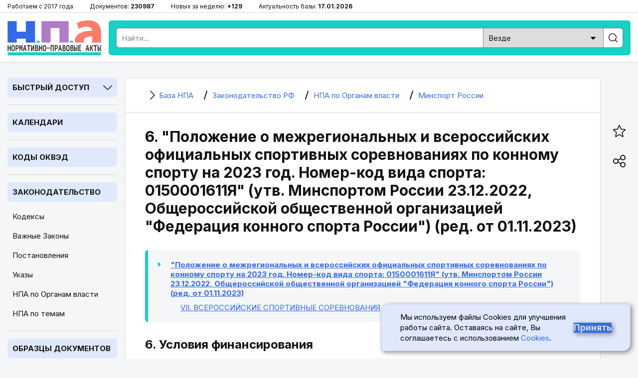

--- FILE ---
content_type: text/html; charset=utf-8
request_url: https://bazanpa.ru/minsport-rossii-polozhenie-ot23122022-h5943485/7/6/
body_size: 9235
content:
<!DOCTYPE html>
<html lang="ru">

<head>
<meta charset="UTF-8" />
<title>
        6. Условия финансирования [&quot;Положение о межрегиональных и всероссийских официальных спортивных соревнованиях по конному спорту на 2023 год. Номер-код вида спорта: 0150001611Я&quot; (утв. Минспортом России 23.12.2022, Общероссийской общественной организацией &quot;Федерация конного спорта России&quot;) (ред. от 01.11.2023)]
        - последняя редакция | База НПА
    </title>
<meta name="description" content="6. Условия финансирования | 1. Минспорт России осуществляет финансовое обеспечение спортивных соревнований в соответствии с Порядком финансирования за счет" />

<meta name="viewport" content="width=device-width, height=device-height, initial-scale=1.0, user-scalable=1, minimum-scale=1.0, maximum-scale=5.0">
<link rel="stylesheet" href="/static/css/staticcss.css" />

<link rel="preconnect" href="https://fonts.gstatic.com" crossorigin>
<link rel="preload" as="style" href="https://fonts.googleapis.com/css2?family=Inter:wght@400;700&display=swap">

<link href="https://fonts.googleapis.com/css2?family=Inter:wght@400;700&display=swap" rel="stylesheet" media="print" onload="this.media='all'">



<link rel="shortcut icon" href="/static/images/favicon.ico" type="image/x-icon" />

<meta name="mobile-web-app-capable" content="yes">
<meta name="apple-touch-fullscreen" content="yes">

<link rel="canonical" href="https://bazanpa.ru/minsport-rossii-polozhenie-ot23122022-h5943485/7/6/" />


<meta property="og:locale" content="ru_RU" />
<meta property="og:type" content="website" />
<meta property="og:title" content="6. Условия финансирования" />
<meta property="og:description" content="" />
<meta property="og:url" content="https://bazanpa.ru/minsport-rossii-polozhenie-ot23122022-h5943485/7/6/" />
<meta property="og:site_name" content="База нормативно-правовых и образцов документов" />
<meta property="og:image" content="/static/images/staticshare.png" />
<meta property="og:image:width" content="1200">
<meta property="og:image:height" content="630">
<meta property="vk:image" content="/static/images/staticshare.png" />




</head>

<body class="page template__struct-element-leaf">


<div class="preheader">
	<div class="wrapper">
		<ul>
			<li>Работаем с 2017 года</li>
			<li>Документов: <span>230987</span></li>
			<li>Новых за неделю: <span>+129</span></li>
			<li>Актуальность базы: <span>17.01.2026</span></li>
		</ul>
	</div>
</div>

<header>
	<div class="wrapper sb-slide">
		<div class="menu_mobile sb-toggle-left"><span></span></div>
		<div class="logo"><a href="/" title="На главную"></a></div>
		<div class="searchform">
			<!--noindex--><div class="search">
				<form action="/search/" type="get" method="get">
					<div class="search_input"><input type="text" name="search_query" id="id_search_query_mobile" placeholder="Найти..." maxlength="255" required="" autocomplete="off"></div>
					<div class="search_select">
                        <label>
                            <select name="search_root_category" id="id_search_root_category_mobile">
                                <option value="" selected="">Везде</option>
                                <option value="zakonodatelstvo">по Законодательству</option>
                                <option value="obrazcy">по Образцам документов</option>
                                <option value="sudpraktika">по Судпрактике</option>
                            </select>
                        </label>
                    </div>
					<div class="search_button"><label><input type="submit" value=""></label></div>
				</form>
			</div><!--/noindex-->
		</div>
		<div class="search_mobile"><span></span></div>
	</div>
</header>

<main>
	<div class="wrapper">
		<nav class="left sb-slidebar sb-left">
            <div class="block block__slug_law-navigator block__width_short block__region_sidebar1">
    <div class="block__title"><span>Быстрый доступ</span><i></i></div>
    <div class="block__content">
        <input type="text" name="statya_num" class="law-navigator__statya_num_field" placeholder="Укажите номер статьи..." maxlength="15">
        <table class="law-navigator__numpad"><tbody><tr><td class="numkey"><button type="button" name="numkey" value="1">1</button></td><td class="numkey"><button type="button" name="numkey" value="2">2</button></td><td class="numkey"><button type="button" name="numkey" value="3">3</button></td></tr><tr><td class="numkey"><button type="button" name="numkey" value="4">4</button></td><td class="numkey"><button type="button" name="numkey" value="5">5</button></td><td class="numkey"><button type="button" name="numkey" value="6">6</button></td></tr><tr><td class="numkey"><button type="button" name="numkey" value="7">7</button></td><td class="numkey"><button type="button" name="numkey" value="8">8</button></td><td class="numkey"><button type="button" name="numkey" value="9">9</button></td></tr><tr><td class="ctrlkey"><button type="button" name="ctrlkey" value="DEL">DEL</button></td><td class="numkey"><button type="button" name="numkey" value="0">0</button></td><td class="numkey"><button type="button" name="numkey" value=".">.</button></td></tr></tbody></table>
        <div class="law-navigator__error">!!! Норма с таким номером отсутствует или утратила силу</div>
        <div class="law-navigator__kodeksy"><button type="submit" name="kodeks" value="apk">АПК</button> <button type="submit" name="kodeks" value="gk">ГК</button> <button type="submit" name="kodeks" value="gpk">ГПК</button> <button type="submit" name="kodeks" value="jk">ЖК</button> <button type="submit" name="kodeks" value="kas">КАС</button> <button type="submit" name="kodeks" value="koap">КоАП</button> <button type="submit" name="kodeks" value="nk">НК</button> <button type="submit" name="kodeks" value="sk">СК</button> <button type="submit" name="kodeks" value="tk">ТК</button> <button type="submit" name="kodeks" value="uk">УК</button> <button type="submit" name="kodeks" value="upk">УПК</button> <button type="submit" name="zakon" value="zozpp">ЗоЗПП</button> <button type="submit" name="zakon" value="fz-ob-osago">ОСАГО</button> <button type="submit" name="zakon" value="pdd">ПДД</button> <button type="submit" name="zakon" value="fz-ob-oruzhii">об оружии</button> <button type="submit" name="zakon" value="fz-o-policii">о полиции</button> </div>
    </div>
</div>

            
    <div class="block open">
        <div class="block__title2">
            <a href="/kalendar/">Календари</a>
        </div>
    </div>
            
    <div class="block open">
        <div class="block__title2">
            <a href="/okved/">Коды ОКВЭД</a>
        </div>
    </div>

            
    <div class="block open">
        <div class="block__title2">
            <a href="/zakonodatelstvo/">Законодательство</a>
        </div>
        
            <ul class="block__content">
                
                    <li class="">
                        <a href="/zakonodatelstvo/kodeksy/" title="Кодексы Российской Федерации">Кодексы</a>
                    </li>
                
                    <li class="">
                        <a href="/zakonodatelstvo/zakony/" title="Подборка часто искомых законов Российской Федерации">Важные Законы</a>
                    </li>
                
                    <li class="">
                        <a href="/zakonodatelstvo/npa-pravitelstva/" title="Важные Постановления Правительства Российской Федерации">Постановления</a>
                    </li>
                
                    <li class="">
                        <a href="/zakonodatelstvo/npa-prezidenta/" title="Важные Указы Президента Российской Федерации">Указы</a>
                    </li>
                
                    <li class="active">
                        <a href="/zakonodatelstvo/organy-vlasti/" title="Органы власти Российской Федерации | Правовые акты">НПА по Органам власти</a>
                    </li>
                
                    <li class="">
                        <a href="/zakonodatelstvo/rubricator/" title="Правовой рубрикатор">НПА по темам</a>
                    </li>
                
            </ul>
        
    </div>
            
    <div class="block open">
        <div class="block__title2">
            <a href="/obrazec/">Образцы документов</a>
        </div>
        
            <ul class="block__content">
                
                    <li class="">
                        <a href="/obrazec/akt/" title="Акты">Акты</a>
                    </li>
                
                    <li class="">
                        <a href="/obrazec/prikaz/" title="Приказы">Приказы</a>
                    </li>
                
                    <li class="">
                        <a href="/obrazec/zayavleniye/" title="Заявления">Заявления</a>
                    </li>
                
                    <li class="">
                        <a href="/obrazec/vypiska/" title="Выписки">Выписки</a>
                    </li>
                
                    <li class="">
                        <a href="/obrazec/grafik/" title="Графики">Графики</a>
                    </li>
                
                    <li class="">
                        <a href="/obrazec/zhaloba/" title="Жалобы">Жалобы</a>
                    </li>
                
                    <li class="">
                        <a href="/obrazec/zapiska/" title="Записки">Записки</a>
                    </li>
                
                    <li class="">
                        <a href="/obrazec/listy/" title="Листы">Листы</a>
                    </li>
                
                    <li class="">
                        <a href="/obrazec/pisma/" title="Письма">Письма</a>
                    </li>
                
                    <li class="">
                        <a href="/obrazec/protokoly/" title="Протоколы">Протоколы</a>
                    </li>
                
                    <li class="">
                        <a href="/obrazec/raspiski/" title="Расписки">Расписки</a>
                    </li>
                
                    <li class="">
                        <a href="/obrazec/resheniya/" title="Решения">Решения</a>
                    </li>
                
                    <li class="">
                        <a href="/obrazec/soglasiya/" title="Согласия">Согласия</a>
                    </li>
                
                    <li class="">
                        <a href="/obrazec/soglasheniya/" title="Соглашения">Соглашения</a>
                    </li>
                
                    <li class="">
                        <a href="/obrazec/trebovaniya/" title="Требования">Требования</a>
                    </li>
                
                    <li class="">
                        <a href="/obrazec/uvedomleniya/" title="Уведомления">Уведомления</a>
                    </li>
                
                    <li class="">
                        <a href="/obrazec/harakteristiki/" title="Характеристики">Характеристики</a>
                    </li>
                
                    <li class="">
                        <a href="/obrazec/zayavki/" title="Заявки">Заявки</a>
                    </li>
                
                    <li class="">
                        <a href="/obrazec/doverennosti/" title="Доверенности">Доверенности</a>
                    </li>
                
                    <li class="">
                        <a href="/obrazec/otzyvy/" title="Отзывы">Отзывы</a>
                    </li>
                
                    <li class="">
                        <a href="/obrazec/pretenzii/" title="Претензии">Претензии</a>
                    </li>
                
                    <li class="">
                        <a href="/obrazec/hodatajstva/" title="Ходатайства">Ходатайства</a>
                    </li>
                
                    <li class="">
                        <a href="/obrazec/zaprosy/" title="Запросы">Запросы</a>
                    </li>
                
                    <li class="">
                        <a href="/obrazec/otvety/" title="Ответы">Ответы</a>
                    </li>
                
                    <li class="">
                        <a href="/obrazec/iskovye-zayavleniya/" title="Исковые заявления">Исковые заявления</a>
                    </li>
                
            </ul>
        
    </div>

            
    <div class="block open">
        <div class="block__title2">
            <a href="/sudpraktika/">Судпрактика</a>
        </div>
    </div>

            
    <div class="block">
        <div class="block__title"><span>ТОП Кодексов</span><i></i></div>
        <ul class="block__content">
            
                <li>
                    <a href="/apk/" title="&quot;Арбитражный процессуальный кодекс РФ&quot; от 24.07.2002 N 95-ФЗ (ред. от 01.04.2025)">АПК РФ</a>
                </li>
            
                <li>
                    <a href="/gk/" title="Гражданский Кодекс РФ (части 1, 2, 3, 4)">ГК РФ</a>
                </li>
            
                <li>
                    <a href="/gpk/" title="&quot;Гражданский процессуальный кодекс РФ&quot; от 14.11.2002 N 138-ФЗ (ред. от 07.07.2025)">ГПК РФ</a>
                </li>
            
                <li>
                    <a href="/kas/" title="&quot;Кодекс административного судопроизводства РФ&quot; от 08.03.2015 N 21-ФЗ (ред. от 07.07.2025)">КАС РФ</a>
                </li>
            
                <li>
                    <a href="/jk/" title="&quot;Жилищный кодекс РФ&quot; от 29.12.2004 N 188-ФЗ (ред. от 29.12.2025)">ЖК РФ</a>
                </li>
            
                <li>
                    <a href="/zk/" title="&quot;Земельный кодекс РФ&quot; от 25.10.2001 N 136-ФЗ (ред. от 29.12.2025)">ЗК РФ</a>
                </li>
            
                <li>
                    <a href="/koap/" title="&quot;Кодекс РФ об административных правонарушениях&quot; от 30.12.2001 N 195-ФЗ (ред. от 29.12.2025)">КоАП РФ</a>
                </li>
            
                <li>
                    <a href="/nk/" title="Налоговый Кодекс РФ (части 1, 2)">НК РФ</a>
                </li>
            
                <li>
                    <a href="/sk/" title="&quot;Семейный кодекс РФ&quot; от 29.12.1995 N 223-ФЗ (ред. от 23.11.2024) (с изм. и доп., вступ. в силу с 05.02.2025)">СК РФ</a>
                </li>
            
                <li>
                    <a href="/tk/" title="&quot;Трудовой кодекс РФ&quot; от 30.12.2001 N 197-ФЗ (ред. от 28.12.2025)">ТК РФ</a>
                </li>
            
                <li>
                    <a href="/uk/" title="&quot;Уголовный кодекс РФ&quot; от 13.06.1996 N 63-ФЗ (ред. от 17.11.2025)">УК РФ</a>
                </li>
            
                <li>
                    <a href="/uik/" title="&quot;Уголовно-исполнительный кодекс РФ&quot; от 08.01.1997 N 1-ФЗ (ред. от 25.10.2024) (с изм. и доп., вступ. в силу с 20.12.2024)">УИК РФ</a>
                </li>
            
                <li>
                    <a href="/upk/" title="&quot;Уголовно-процессуальный кодекс РФ&quot; от 18.12.2001 N 174-ФЗ (ред. от 15.12.2025)">УПК РФ</a>
                </li>
            
                <li>
                    <a href="/bk/" title="&quot;Бюджетный кодекс РФ&quot; от 31.07.1998 N 145-ФЗ (ред. от 28.11.2025)">Бюджетный кодекс РФ</a>
                </li>
            
                <li>
                    <a href="/grk/" title="&quot;Градостроительный кодекс РФ&quot; от 29.12.2004 N 190-ФЗ (ред. от 28.12.2025)">Градостроительный кодекс РФ</a>
                </li>
            
                <li>
                    <a href="/lesnoy-kodeks/" title="&quot;Лесной кодекс РФ&quot; от 04.12.2006 N 200-ФЗ (ред. от 26.12.2024) (с изм. и доп., вступ. в силу с 01.01.2025)">Лесной кодекс РФ</a>
                </li>
            
                <li>
                    <a href="/vk/" title="&quot;Водный кодекс РФ&quot; от 03.06.2006 N 74-ФЗ (ред. от 08.08.2024) (с изм. и доп., вступ. в силу с 01.03.2025)">Водный кодекс РФ</a>
                </li>
            
                <li>
                    <a href="/vzk/" title="&quot;Воздушный кодекс РФ&quot; от 19.03.1997 N 60-ФЗ (ред. от 21.04.2025)">Воздушный кодекс РФ</a>
                </li>
            
                <li>
                    <a href="/kvvt/" title="&quot;Кодекс внутреннего водного транспорта РФ&quot; от 07.03.2001 N 24-ФЗ (ред. от 08.08.2024) (с изм. и доп., вступ. в силу с 01.09.2024)">КВВТ РФ</a>
                </li>
            
        </ul>
    </div>

            
    <div class="block">
        <div class="block__title"><span>ТОП Законов</span><i></i></div>
        <ul class="block__content">
            
                <li>
                    <a href="/zozpp/" title="Закон РФ от 07.02.1992 N 2300-1 (ред. от 08.08.2024) &quot;О защите прав потребителей&quot;">ЗоЗПП РФ</a>
                </li>
            
                <li>
                    <a href="/fz-o-persdannyh/" title="Федеральный закон от 27.07.2006 N 152-ФЗ (ред. от 08.08.2024) &quot;О персональных данных&quot;">ФЗ от 27.07.2006 N 152-ФЗ</a>
                </li>
            
                <li>
                    <a href="/fz-o-policii/" title="Федеральный закон от 07.02.2011 N 3-ФЗ (ред. от 28.11.2025) &quot;О полиции&quot;">Закон РФ о Полиции</a>
                </li>
            
                <li>
                    <a href="/fz-ob-oruzhii/" title="Федеральный закон от 13.12.1996 N 150-ФЗ (ред. от 15.12.2025) &quot;Об оружии&quot;">Закон РФ об Оружии</a>
                </li>
            
                <li>
                    <a href="/fz-ob-osago/" title="Федеральный закон от 25.04.2002 N 40-ФЗ (ред. от 03.02.2025) &quot;Об обязательном страховании гражданской ответственности владельцев транспортных средств&quot; (с изм. и доп., вступ. в силу с 01.03.2025)">Закон РФ об ОСАГО</a>
                </li>
            
                <li>
                    <a href="/fz-o-reklame/" title="Федеральный закон от 13.03.2006 N 38-ФЗ (ред. от 31.07.2025) &quot;О рекламе&quot;">Закон РФ о Рекламе</a>
                </li>
            
                <li>
                    <a href="/fz-o-svyazi/" title="Федеральный закон от 07.07.2003 N 126-ФЗ (ред. от 26.12.2024) &quot;О связи&quot; (с изм. и доп., вступ. в силу с 01.04.2025)">Закон РФ о Связи</a>
                </li>
            
                <li>
                    <a href="/fz-ob-obrazovanii-v-rf/" title="Федеральный закон от 29.12.2012 N 273-ФЗ (ред. от 29.12.2025) &quot;Об образовании в РФ&quot;">Закон об Образовании в РФ</a>
                </li>
            
                <li>
                    <a href="/fz-o-bankrotstve/" title="Федеральный закон от 26.10.2002 N 127-ФЗ (ред. от 26.12.2024) &quot;О несостоятельности (банкротстве)&quot; (с изм. и доп., вступ. в силу с 01.03.2025)">ФЗ от 26.10.2002 N 127-ФЗ</a>
                </li>
            
                <li>
                    <a href="/fz-ob-ispolnitelnom-proizvodstve/" title="Федеральный закон от 02.10.2007 N 229-ФЗ (ред. от 23.11.2024) &quot;Об исполнительном производстве&quot; (с изм. и доп., вступ. в силу с 05.02.2025)">ФЗ от 02.10.2007 N 229-ФЗ</a>
                </li>
            
                <li>
                    <a href="/fz-o-gossluzhbe/" title="Федеральный закон от 27.05.2003 N 58-ФЗ (ред. от 29.09.2025) &quot;О системе государственной службы РФ&quot;">ФЗ от 27.05.2003 N 58-ФЗ</a>
                </li>
            
                <li>
                    <a href="/fz-o-voennoy-sluzhbe/" title="Федеральный закон от 28.03.1998 N 53-ФЗ (ред. от 04.11.2025) &quot;О воинской обязанности и военной службе&quot;">ФЗ от 28.03.1998 N 53-ФЗ</a>
                </li>
            
                <li>
                    <a href="/fz-o-legalizacii-dohodov/" title="Федеральный закон от 07.08.2001 N 115-ФЗ (ред. от 29.12.2025) &quot;О противодействии легализации (отмыванию) доходов, полученных преступным путем, и финансированию терроризма&quot;">ФЗ от 07.08.2001 N 115-ФЗ</a>
                </li>
            
        </ul>
    </div>


			<div class="fixleft">
				<!--noindex--><div class="kp">
					<a href="https://bazanpa.ru/go2/" target="_blank" rel="nofollow">
						<div class="logo"></div>
						<div class="text">Бесплатно на 2 дня</div>
						<div class="btn">Получить доступ</div>
					</a>
				</div><!--/noindex-->
			</div>
		</nav>

		<div class="container">
			<main>
                
    <div class="content">
        

    <ul itemscope itemtype="https://schema.org/BreadcrumbList" class="breadcrumbs"><li itemprop="itemListElement" itemscope itemtype="https://schema.org/ListItem" class="homelink"><a itemprop="item" href="/"><i></i><span itemprop="name">
                                База НПА
                            </span></a><meta itemprop="position" content="1" /></li><li itemprop="itemListElement" itemscope itemtype="https://schema.org/ListItem"><a itemprop="item" href="/zakonodatelstvo/"><i></i><span itemprop="name">
                                Законодательство РФ
                            </span></a><meta itemprop="position" content="2" /></li><li itemprop="itemListElement" itemscope itemtype="https://schema.org/ListItem"><a itemprop="item" href="/zakonodatelstvo/organy-vlasti/"><i></i><span itemprop="name">
                                НПА по Органам власти
                            </span></a><meta itemprop="position" content="3" /></li><li itemprop="itemListElement" itemscope itemtype="https://schema.org/ListItem"><a itemprop="item" href="/zakonodatelstvo/organy-vlasti/minsport-rossii-h228/"><i></i><span itemprop="name">
                                Минспорт России
                            </span></a><meta itemprop="position" content="4" /></li></ul>



        <h1 class="small"> 6. &quot;Положение о межрегиональных и всероссийских официальных спортивных соревнованиях по конному спорту на 2023 год. Номер-код вида спорта: 0150001611Я&quot; (утв. Минспортом России 23.12.2022, Общероссийской общественной организацией &quot;Федерация конного спорта России&quot;) (ред. от 01.11.2023)</h1>
        

    <ul class="law-breadcrumbs"><li class="law-breadcrumbs__item indent-0 doc law-breadcrumbs__item_active"><a href="/minsport-rossii-polozhenie-ot23122022-h5943485/">"Положение о межрегиональных и всероссийских официальных спортивных соревнованиях по конному спорту на 2023 год. Номер-код вида спорта: 0150001611Я" (утв. Минспортом России 23.12.2022, Общероссийской общественной организацией "Федерация конного спорта России") (ред. от 01.11.2023)</a></li><li class="law-breadcrumbs__item indent-1 razdel"><a href="/minsport-rossii-polozhenie-ot23122022-h5943485/7/"> VII<span class="element-title">. ВСЕРОССИЙСКИЕ СПОРТИВНЫЕ СОРЕВНОВАНИЯ</span></a></li></ul>



        <h2 class="law-element-title"> 6. Условия финансирования</h2>




        

        <div class="tabs"><div class="tabs__tab_last tabs__tab tab__doc-source"><a href="/minsport-rossii-polozhenie-ot23122022-h5943485/?view_type=doc_source#"><span class="tabs__tab__link-text">Весь документ</span><span class="fa fa-book" aria-hidden="true"></span></a></div></div>

        <div class="b-page-body">
            <div id="7_6"><p id="source-tag-index-385"  class="source__tag center element-title punkt-title">6. Условия финансирования <a class="source__struct-link" href="/minsport-rossii-polozhenie-ot23122022-h5943485/#7_6"><img class="source__struct-link__img" src="/static/images/struct-link.png" title="Перейти в структуру документа" /></a></p></div>

<p id="source-tag-index-386"  class="source__tag empty justify"></p>
<p id="source-tag-index-387"  class="source__tag justify">1. Минспорт России осуществляет финансовое обеспечение спортивных соревнований в соответствии с Порядком финансирования за счет средств федерального бюджета и Нормами расходов средств на проведение физкультурных мероприятий и спортивных мероприятий (в том числе значимых международных официальных физкультурных мероприятий и спортивных мероприятий), включенных в Единый календарный план межрегиональных, всероссийских и международных физкультурных мероприятий, и спортивных мероприятий на 2023 год.</p>
<p id="source-tag-index-388"  class="source__tag justify">2. Дополнительное финансовое обеспечение, связанное с организационными расходами по подготовке и проведению спортивных соревнований, осуществляется за счет средств бюджетов субъектов Российской Федерации, бюджетов муниципальных образований и внебюджетных средств других участвующих организаций.</p>
<p id="source-tag-index-389"  class="source__tag justify">3. Расходы по командированию (проезд, питание, размещение, страхование) участников спортивных соревнований обеспечивают командирующие организации.</p>
<p id="source-tag-index-390"  class="source__tag empty justify"></p>
        </div>

        
            <div class="prev-next-nav clearfix">
                
                    <div class="prev-next-nav__prev">
                        <a href="/minsport-rossii-polozhenie-ot23122022-h5943485/7/5/">
                            <span class="prev-next-nav__full-title"> 5. Награждение победителей и призеров</span><span class="prev-next-nav__short-title">5. Награждение победителей и призеров "Положение о межрегиональных и всероссийских официальных спортивных соревнованиях по конному спорту на 2023 год. Номер-код вида спорта: 0150001611Я" (утв. Минспортом России 23.12.2022, Общероссийской общественной организацией "Федерация конного спорта России") (ред. от 01.11.2023)</span>
                        </a>
                    </div>
                
                
                    <div class="prev-next-nav__next">
                        <a href="/minsport-rossii-polozhenie-ot23122022-h5943485/8/">
                            <span class="prev-next-nav__full-title"> VIII. МЕЖРЕГИОНАЛЬНЫЕ СПОРТИВНЫЕ СОРЕВНОВАНИЯ - чемпионаты федеральных округов, двух и более федеральных округов</span><span class="prev-next-nav__short-title">VIII. МЕЖРЕГИОНАЛЬНЫЕ СПОРТИВНЫЕ СОРЕВНОВАНИЯ - чемпионаты федеральных округов, двух и более федеральных округов "Положение о межрегиональных и всероссийских официальных спортивных соревнованиях по конному спорту на 2023 год. Номер-код вида спорта: 0150001611Я" (утв. Минспортом России 23.12.2022, Общероссийской общественной организацией "Федерация конного спорта России") (ред. от 01.11.2023)</span>
                        </a>
                    </div>
                
            </div>
        

        
    </div>

            </main>
		</div>

		<aside>
			<ul class="fixright">
				<li><div class="bookmark_open"><i></i></div></li><li><div class="share_open"><i></i></div></li><li><div class="scrollup"><i></i></div></li>
			</ul>
		</aside>
	</div>
</main>


<div class="over_share">
	<div class="over_share_mask"></div>
	<div class="over_share_content">
		<div class="share_title">Поделиться</div>
		<div class="share_close"><span></span></div>
		<div class="ya-share2" data-curtain data-size="l" data-shape="round" data-services="telegram,vkontakte,odnoklassniki,whatsapp,viber,moimir" data-copy="extraItem"></div>
	</div>
</div>
<div class="over_bookmark">
	<div class="over_bookmark_mask"></div>
	<div class="over_bookmark_content">
		<div class="bookmark_title">Сохранить в браузере</div>
		<div class="bookmark_close"><span></span></div>
		<div class="bookmark_text">Нажмите сочетание клавиш Ctrl + D</div>
	</div>
</div>

<footer>
	<div class="wrapper">
		<p><strong>БазаНПА</strong> &mdash; сайт нормативно-правовых документов и юридических образцов.</p>
        <p>Перед использованием сайта пожалуйста ознакомьтесь с <a href="/politika-obrabotki-personalnyh-dannyh/">Политикой обработки персональных данных</a>. Сайт использует <a href="/cookies/">cookie-файлы</a>. Обратите внимание - авторские права на тексты статей и формы документов защищены. При цитировании материалов сайта обязательна установка прямой активной гиперссылки.</p>
		<ul class="footer_links">
			<li><a href="/zakonodatelstvo/rubricator/">Правовой рубрикатор</a></li><li><a href="/novoe/obnovleniya/">Лента обновлений</a></li><li><a href="/contact/">Обратная связь</a></li>
		</ul>
		<p>&copy; 2017-2026</p>
		<div class="footer_etc">
			<div class="footer_etc_age" title="На сайте может быть размещён контент, не предназначенный для лиц меньше 18 лет">18+</div>
            <div class="footer_etc_counters"><!--noindex--><!--LiveInternet counter--><a href="https://www.liveinternet.ru/click"
						target="_blank"><img id="licntEE60" width="31" height="31" style="border:0"
						title="LiveInternet"
						src="[data-uri]"
						alt=""/></a><script>(function(d,s){d.getElementById("licntEE60").src=
						"https://counter.yadro.ru/hit?t45.2;r"+escape(d.referrer)+
						((typeof(s)=="undefined")?"":";s"+s.width+"*"+s.height+"*"+
						(s.colorDepth?s.colorDepth:s.pixelDepth))+";u"+escape(d.URL)+
						";h"+escape(d.title.substring(0,150))+";"+Math.random()})
						(document,screen)</script><!--/LiveInternet--><!--/noindex-->
            </div>
		</div>
	</div>
</footer>


<div class="cookie">
    <p class="cookie__text">
        Мы используем файлы Cookies для улучшения работы сайта. Оставаясь на сайте, Вы соглашаетесь с использованием
        <a href="/cookies/" class="cookie__link">Cookies</a>.
    </p>
    <button class="cookie__button cookie__button-accept" type="submit">Принять</button>
</div>


<script src="/static/js/staticjs.js" type="text/javascript"></script>
<script src="/static/js/law-navigator.js" type="text/javascript"></script>

<!-- Yandex.Metrika counter -->
<script type="text/javascript" >
   (function(m,e,t,r,i,k,a){m[i]=m[i]||function(){(m[i].a=m[i].a||[]).push(arguments)};
   m[i].l=1*new Date();k=e.createElement(t),a=e.getElementsByTagName(t)[0],k.async=1,k.src=r,a.parentNode.insertBefore(k,a)})
   (window, document, "script", "https://mc.yandex.ru/metrika/tag.js", "ym");

   ym(45480102, "init", {
        clickmap:true,
        trackLinks:true,
        accurateTrackBounce:true,
        webvisor:true
   });
</script>
<noscript><div><img src="https://mc.yandex.ru/watch/45480102" style="position:absolute; left:-9999px;" alt="" /></div></noscript>
<!-- /Yandex.Metrika counter -->

<!--script defer src="//yastatic.net/share2/share.js"></script-->

<script type="text/javascript">
    setTimeout(function(){
        let elem = document.createElement('script');
        elem.type = 'text/javascript';
        elem.src = '//yastatic.net/share2/share.js';
        document.getElementsByTagName('body')[0].appendChild(elem);
    }, 2000);
</script>



</body>

</html>
